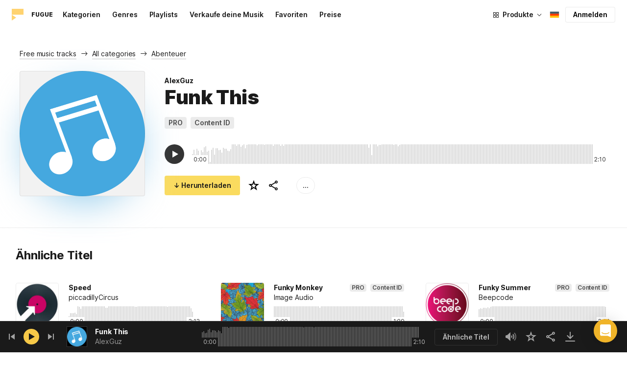

--- FILE ---
content_type: application/javascript
request_url: https://maxst.icons8.com/_nuxt/music/28.c462161e114c2b3b5da3.js
body_size: 118
content:
(window.webpackJsonp=window.webpackJsonp||[]).push([[28],{938:function(t,l,n){"use strict";n.r(l);var r=n(6),component=Object(r.a)({},(function(){var t=this._self._c;return t("svg",{attrs:{viewBox:"0 0 16 16",fill:"none",xmlns:"http://www.w3.org/2000/svg"}},[t("path",{attrs:{d:"M.667 9.667h14.666V13H.667V9.667Z",fill:"#FFC107"}}),t("path",{attrs:{d:"M.667 6.333h14.666v3.334H.667V6.333Z",fill:"#FF3D00"}}),t("path",{attrs:{d:"M.667 3h14.666v3.333H.667V3Z",fill:"#455A64"}})])}),[],!1,null,null,null);l.default=component.exports}}]);